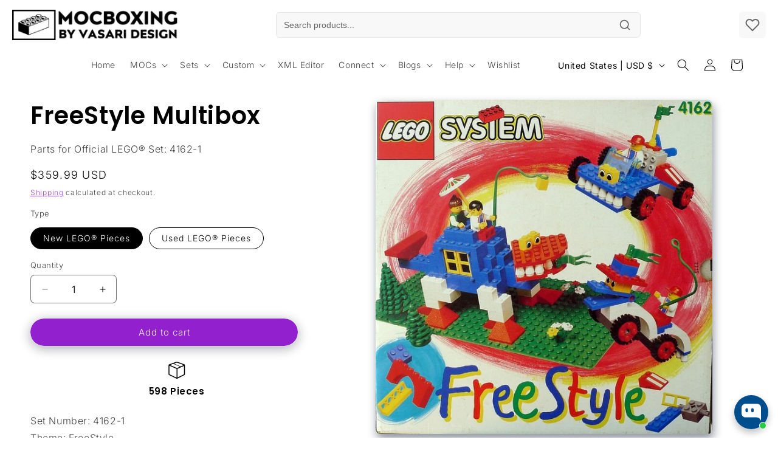

--- FILE ---
content_type: text/plain; charset=utf-8
request_url: https://d-ipv6.mmapiws.com/ant_squire
body_size: 153
content:
mocboxing.com;019bfcd5-4c5e-7194-a5bf-b262e5815c8e:c88316baeb741abd2b2dfc2e984c92dba8ec437c